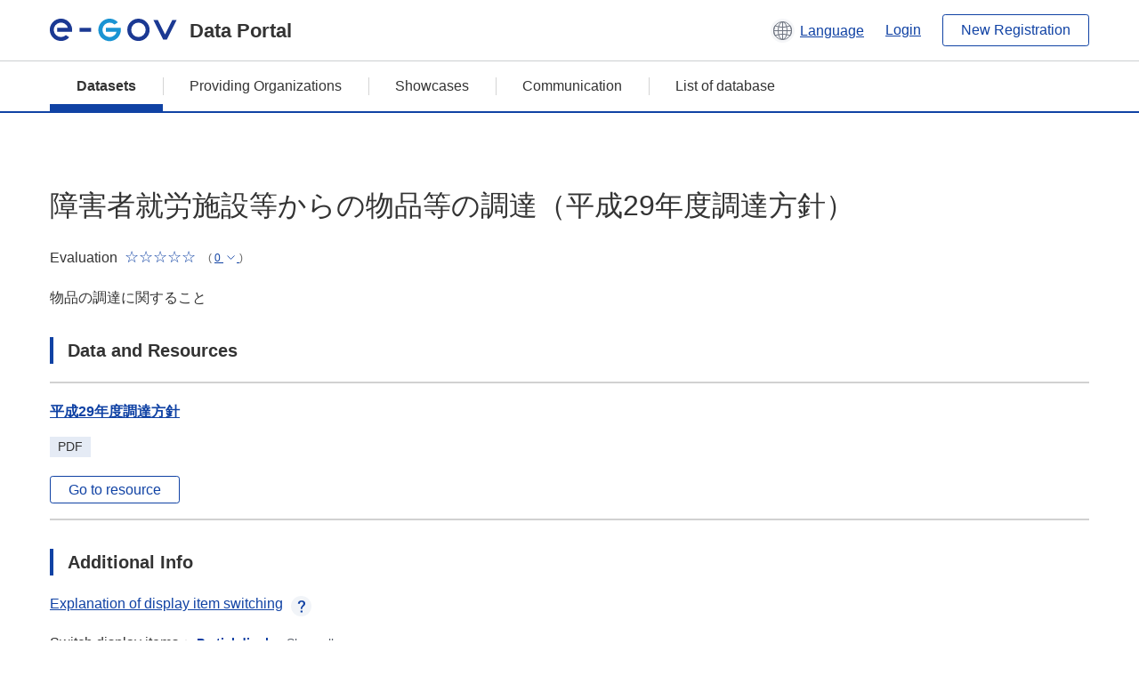

--- FILE ---
content_type: text/html; charset=utf-8
request_url: https://data.e-gov.go.jp/data/en/dataset/cao_20220707_0084
body_size: 5769
content:
<!DOCTYPE html>
<!--[if IE 9]> <html lang="en" class="ie9"> <![endif]-->
<!--[if gt IE 8]><!--> <html lang="en"> <!--<![endif]-->
  <head>
    
  <meta charset="utf-8" />
      <meta name="generator" content="ckan 2.9.5" />
      <meta name="viewport" content="width=device-width">
  
  <meta name="description" content="データカタログに登録済みのデータセットの詳細、リソースの一覧を表示します。" />
  <meta name="keywords" content="公共データ,オープンデータ,データカタログ,データセット" />


    <title>
    Dataset
 | e-Govデータポータル</title>

    
    
    <link rel="shortcut icon" href="/data/base/images/favicon.ico" />
    
    
        <link rel="alternate" type="text/n3" href="https://data.e-gov.go.jp/data/en/dataset/a8960de7-4b0b-47fb-9bb6-7588bc1ab935.n3"/>
        <link rel="alternate" type="text/ttl" href="https://data.e-gov.go.jp/data/en/dataset/a8960de7-4b0b-47fb-9bb6-7588bc1ab935.ttl"/>
        <link rel="alternate" type="application/rdf+xml" href="https://data.e-gov.go.jp/data/en/dataset/a8960de7-4b0b-47fb-9bb6-7588bc1ab935.xml"/>
        <link rel="alternate" type="application/ld+json" href="https://data.e-gov.go.jp/data/en/dataset/a8960de7-4b0b-47fb-9bb6-7588bc1ab935.jsonld"/>
    

  
  
  
  


    
  
      
      
    
  
  <meta property="og:title" content="障害者就労施設等からの物品等の調達（平成29年度調達方針） - e-Govデータポータル">
  <meta property="og:description" content="物品の調達に関すること">


    
    <link href="/data/webassets/ckanext-datasetslist-theme/637f4624_jquery-ui-min-css.css" rel="stylesheet"/>
<link href="/data/webassets/ckanext-datasetslist-theme/a8504815_datasetslist_theme_css.css" rel="stylesheet"/>
<link href="/data/webassets/ckanext-datasetslist-theme/088fc192_datasetslist_theme_form_tooltip_css.css" rel="stylesheet"/>
<link href="/data/webassets/vendor/bc192712_select2.css" rel="stylesheet"/>
<link href="/data/webassets/vendor/0b01aef1_font-awesome.css" rel="stylesheet"/>
<link href="/data/webassets/ckanext-datasetslist-theme/79ca7695_suggest_css.css" rel="stylesheet"/>
    
  </head>

  
  <body data-site-root="https://data.e-gov.go.jp/data/" data-locale-root="https://data.e-gov.go.jp/data/en/" >

    

    
        

<div id="blockskip">
  <a href="#contents">Go to main text of this page</a>
</div>
<header>
  <div class="header_title_container">
    <div class="header_title_inner header-image">
      <button class="header_menu_btn" id="header_menu_btn_01" aria-label="Menu" data-dialog="header_nav_area">
        <span class="menu_bar"></span>
        <span class="menu_bar"></span>
        <span class="menu_bar"></span>
        <span class="menu_label">Menu</span>
      </button>
  
    
      <a href="/data/en/" class="header_logo"><img src="/data/base/images/logo.svg" alt="e-Govデータポータル"></a>
      <span class="header_title">Data Portal</span>
    
  
      <div class="header_lang_wrapper">
        <a href="#" class="header_lang_link" role="button" aria-expanded="false" aria-controls="lang_menu_01" style="text-decoration: none;">
          <img class="icon_header_lang" src="/data/base/images/icon_header_lang.svg" alt="Image of language switching">
          <span class="only_pc lang_link" lang="en" style="margin-left: 0.15rem !important">Language</span>
        </a>
        <ul class="lang_menu" id="lang_menu_01" aria-label="Account menu">
          <li><a href="/data/ja/dataset/cao_20220707_0084">日本語</a></li>
          <li><a href="/data/en/dataset/cao_20220707_0084" lang="en">English</a></li>
        </ul>
      </div>
  
    
      <a href="https://data.e-gov.go.jp/info/en/keycloak/login" 
           class="header_link only_pc ml-0 pc-ml-6">
          Login
      </a>
    
      <button class="btn_normal only_pc ml-0 pc-ml-6" onclick="location.href='https://account.e-gov.go.jp/user/pre-registration/init?service_type=00'">New Registration</button>
    
  
    </div>
  </div>
  <div class="header_nav_container" id="header_nav_area" aria-labelledby="header_menu_btn_01">
    <nav class="header_nav">
      <div class="nav_header">
        <img class="header_menu_logo" src="/data/base/images/logo.svg" alt="e-Govデータポータル" tabindex="0">
        <button class="close_dialog close_dialog_btn">
          <span class="close_dialog_label">Close</span>
        </button>
      </div>
  
    
    
      <div class="nav_user_links">
        <a href="https://data.e-gov.go.jp/info/en/keycloak/login" class="header_link header_link_in_menu">Login</a>
      
        <a href="https://data.e-gov.go.jp/info/en/#" class="header_link header_link_in_menu">New Registration</a>
      
      </div>
  
      <ul class="nav_bar">
                <li class="active"><a href="/data/en/dataset/?organization=default">Datasets</a></li><li><a href="/data/en/organization/?q=default">Providing Organizations</a></li><li><a href="/data/en/showcase?organization=default">Showcases</a></li>
  

    
        <li><a href="https://data.e-gov.go.jp/info/en/communication/list">Communication</a></li>
        <li><a href="/info/databasesite">List of database</a></li>
  
      </ul>
      <ul class="nav_bottom_links">
        <li><a href="/info/about-site">About this site</a></li>
        <li><a href="/info/service-policy">Terms of Use</a></li>
        <li><a href="/info/help">Help</a></li>
        <li><a href="/info/terms">Terms and Conditions</a></li>
        <li><a href="/info/privacy-policy">Privacy Policy</a></li>
        <li><a href="/info/contacts">Contact Us</a></li>
        <li><a href="https://data.e-gov.go.jp/info/en/dashboard/metrics">Dashboard</a></li>
        <li><a href="/info/site-map">Site Map</a></li>
      </ul>
    
    </nav>
  </div>
</header>

    

    
    
      <main>
        
          <div class="contents_area flash-messages mb-5 pc-mb-5">
            
              
            
          </div>
        
      <div class="contents_area" id="contents">
    
      <!-- <div class="container"> -->
        

          <div class="row wrapper no-nav">

            
 
          </div>

          
<!-- package/read primary start-->
<div class="main_contents">
  <div class="primary" role="main">
    <div class="container">
      <div class="row dataset-update-bnt">
        <div>
        </div>
      </div>
    </div>
    <h1 class="page_title mt-0 pc-mt-0" style="overflow-wrap: anywhere; width: 100%;">
      障害者就労施設等からの物品等の調達（平成29年度調達方針）
    </h1>
    <div class="star_rate_container mt-0 pc-mt-0 mb-0 pc-mb-0">
      <span class="rate_label mr-2">Evaluation</span>
      <span class='star_rate star_rate_0' aria-hidden="true"></span>
      <span class="rate_amount ml-1">(
        <a href="#" class="rate_breakdown_handle" role="button" aria-expanded="false" aria-controls="rate_breakdown_01">
          <span>0</span>
          <img class="icon_rate_breakdown_open" src="/data/base/images/icon_rate_breakdown_open.svg" alt="Open Evaluation Breakdown">
          <img class="icon_rate_breakdown_close" src="/data/base/images/icon_rate_breakdown_close.svg" alt="Close Evaluation Breakdown">
        </a>)
      </span>
    </div>
    <ul class="rate_breakdown percentage_100 pc_px_310 mt-2" id="rate_breakdown_01" aria-label="Evaluation Breakdown">
      <li class="star_rate_container">
        <span class="star_rate star_rate_5" aria-hidden="true"></span><span class="rate_alt visually_hidden"></span><span class="rate_label ml-2">Very Good</span><span class="rate_breakdown_amount">(0)</span>
      </li>
      <li class="star_rate_container">
        <span class="star_rate star_rate_4" aria-hidden="true"></span><span class="rate_alt visually_hidden"></span><span class="rate_label ml-2">Good</span><span class="rate_breakdown_amount">(0)</span>
      </li>
      <li class="star_rate_container">
        <span class="star_rate star_rate_3" aria-hidden="true"></span><span class="rate_alt visually_hidden"></span><span class="rate_label ml-2">Neutral</span><span class="rate_breakdown_amount">(0)</span>
      </li>
      <li class="star_rate_container">
        <span class="star_rate star_rate_2" aria-hidden="true"></span><span class="rate_alt visually_hidden"></span><span class="rate_label ml-2">Not Good</span><span class="rate_breakdown_amount">(0)</span>
      </li>
      <li class="star_rate_container">
        <span class="star_rate star_rate_1" aria-hidden="true"></span><span class="rate_alt visually_hidden"></span><span class="rate_label ml-2">Bad</span><span class="rate_breakdown_amount">(0)</span>
      </li>
    </ul>
    <div class="notes text mt-5 pc-mt-5 mb-0 pc-mb-0">
      <p>物品の調達に関すること</p>
    </div>
    <div class="follow_button">
      
    </div>
    <span class="insert-comment-thread"></span>
<section id="dataset-resources" class="resources">
  <h2 class="page_title_icon mt-8 pc-mt-8 mb-0 pc-mb-0">Data and Resources</h2>
  
  
  
    
  
  
  
  
    
      <ul class="list_dataset mt-5 pc-mt-5 mb-0 pc-mb-0">
        
          
          
          
          
            
              
                


<li class="list_dataset_item resource-item"  data-id="cbeabee1-9712-4b1d-8129-05957fb2c8fc" >
  <a href="javascript:;" class="handle-fa sort-arrows">
    <i class="fa fa-arrows"></i>
  </a>
  <div class="list_dataset_item_main_box">
    <div class="list_dataset_item_column_content">
  
  <p class="mt-0 pc-mt-0 mb-4 pc-mb-4 resource-sort-arrows">
  <a class="link_normal list_dataset_item_title" href="/data/en/dataset/cao_20220707_0084/resource/cbeabee1-9712-4b1d-8129-05957fb2c8fc" title="平成29年度調達方針">
    平成29年度調達方針
    

  </a>
  </p>
  
  

  
  
  
  <div class="dropdown btn-group">
   
    <p class="list_dataset_item_badge_container mt-0 pc-mt-0 mb-4 pc-mb-4">
     <span class="badge">PDF</span>
    </p>
   
   
    <a href="https://www.cao.go.jp/chotatsu/syuurou/29nendo/2017tyoutatu_hoshin_cao.pdf" class="btn_normal btn_sizelock mt-0 pc-mt-0 mb-0 pc-mb-0 resource-url-analytics" target="_blank">
      
        Go to resource
      
    </a>
   
  </div>
  
</div>
</div>
  
</li>
              
            
          
          
          
            
          
        
      </ul>
    
    
</section><section>
  <h2 class="page_title_icon mt-8 pc-mt-8 mb-0 pc-mb-0">Additional Info</h2>
  <ul class="checkbox_list mt-5 pc-mt-5 mb-0 pc-mb-0" role="group">
    <div class="link_accordion link_accordion_rear mt-5 pc-mt-5 mb-5 pc-mb-5 ml-0 pc-ml-0">
      <a class="link_accordion_handle" role="button" aria-expanded="false" aria-controls="link_accordion_content02" aria-label="表示項目切り替えについての説明を開くボタン" tabindex="0">
        <img class="link_accordion_icon_image" src="/data/base/images/icon_question_mark.svg" alt="表示項目切り替えについての説明を開くボタン">
        Explanation of display item switching
      </a>
      <div id="link_accordion_content02" class="link_accordion_content mt-0 pc-mt-0 mb-0 pc-mb-0">
        <div class="arrow_up"></div>
        <div class="link_accordion_content_inner">
          <p class="text mt-0 pc-mt-0 mb-0 pc-mb-0">
                    You can switch the metadata items displayed in the detailed information.<br>Display partial: Displays only the e-Gov Data Portal standard metadata items (item names are displayed in bold).<br>Display all: Displays all metadata items including items in the local government standard ODS open data list.
          </p>
        </div>
      </div>
    </div>
    <li>Switch display items：
      <input type="radio" id="metadata_detail_toggle_min" name="metadata_detail_toggle" class="metadata_detail_toggle" data-module="metadata_detail_toggle" checked>
      <label for="metadata_detail_toggle_min">Partial display</label>
      <input type="radio" id="metadata_detail_toggle_max" name="metadata_detail_toggle" class="metadata_detail_toggle" data-module="metadata_detail_toggle">
      <label for="metadata_detail_toggle_max">Show all</label>
    </li>
  </ul>
  <table class="table_vertical mt-5 pc-mt-5 mb-0 pc-mb-0">
    <tbody>
      
        <tr class="metadata_basic_field">
          <th class="pc_percentage_20">Title</th>
          <td>障害者就労施設等からの物品等の調達（平成29年度調達方針）</td>
        </tr>

        <tr class="metadata_detail_field hide">
          <th class="pc_percentage_20" aria-label="Local Government Standard ODS Open Data List Items Subtitle">Subtitle</th>
          <td></td>
        </tr>

        <tr class="metadata_basic_field">
            <th class="pc_percentage_20">Dataset Management Name</th>
            <td>cao_20220707_0084</td>
        </tr>

        <tr class="metadata_basic_field">
          <th class="pc_percentage_20">Description</th>
          <td>物品の調達に関すること</td>
        </tr>
        
        <tr class="metadata_basic_field">
            <th class="pc_percentage_20">Tags</th>
            <td>
              
                <a class="tag" href="/data/en/dataset/?tags=%E4%BA%88%E7%AE%97">
                  <span class="tag_text">
                    budgets
                  </span>
                </a>
              
                <a class="tag" href="/data/en/dataset/?tags=%E4%BA%88%E7%AE%97_%E6%B1%BA%E7%AE%97_%E8%AA%BF%E9%81%94%E9%96%A2%E9%80%A3%E6%83%85%E5%A0%B1">
                  <span class="tag_text">
                    budgets and final_a...
                  </span>
                </a>
              
                <a class="tag" href="/data/en/dataset/?tags=%E8%AA%BF%E9%81%94%E6%83%85%E5%A0%B1">
                  <span class="tag_text">
                    procurement
                  </span>
                </a>
              
            </td>
        </tr>

        <tr class="metadata_detail_field hide">
          <th class="pc_percentage_20" aria-label="Local Government Standard ODS Open Data List Items Universal Menu">Universal Menu</th>
          <td>
            
          </td>
        </tr>

        <tr class="metadata_detail_field hide">
          <th class="pc_percentage_20" aria-label="Local Government Standard ODS Open Data List Items Version">Version</th>
          <td></td>
        </tr>

        <tr class="metadata_detail_field hide">
          <th class="pc_percentage_20" aria-label="Local Government Standard ODS Open Data List Items Language">Language</th>
          <td></td>
        </tr>

        <tr class="metadata_basic_field">
            <th class="pc_percentage_20">Publisher</th>
            <td>Cabinet Office</td>
        </tr>

        <tr class="metadata_detail_field hide">
            <th class="pc_percentage_20" aria-label="Local Government Standard ODS Open Data List Items Local Government">Local Government</th>
            <td></td>
        </tr>

        <tr class="metadata_basic_field">
            <th class="pc_percentage_20">Contact Point</th>
            <td>官房会計課</td>
        </tr>

        <tr class="metadata_detail_field hide">
            <th class="pc_percentage_20" aria-label="Local Government Standard ODS Open Data List Items ContactPoint Email">ContactPoint Email</th>
            <td></td>
        </tr>
  
        <tr class="metadata_detail_field hide">
            <th class="pc_percentage_20" aria-label="Local Government Standard ODS Open Data List Items ContactPoint TEL">ContactPoint TEL</th>
            <td></td>
        </tr>
  
        <tr class="metadata_detail_field hide">
            <th class="pc_percentage_20" aria-label="Local Government Standard ODS Open Data List Items ContactPoint EXT">ContactPoint EXT</th>
            <td></td>
        </tr>

        <tr class="metadata_detail_field hide">
            <th class="pc_percentage_20" aria-label="Local Government Standard ODS Open Data List Items ContactPoint FormURL">ContactPoint FormURL</th>
            <td></td>
        </tr>

        <tr class="metadata_detail_field hide">
            <th class="pc_percentage_20" aria-label="Local Government Standard ODS Open Data List Items ContactPoint etc.">ContactPoint etc.</th>
            <td></td>
        </tr>

        <tr class="metadata_basic_field">
            <th class="pc_percentage_20">Creator</th>
            <td>官房会計課</td>
        </tr>

        <tr class="metadata_basic_field">
          <th class="pc_percentage_20">Frequency Of Update</th>
          <td>年２回</td>
        </tr>

        <tr class="metadata_detail_field hide">
          <th class="pc_percentage_20" aria-label="Local Government Standard ODS Open Data List Items Compliant Standard">Compliant Standard</th>
          <td></td>
        </tr>
        
        <tr class="metadata_detail_field hide">
          <th class="pc_percentage_20" aria-label="Local Government Standard ODS Open Data List Items Related Documents">Related Documents</th>
          <td></td>
        </tr>
        
        <tr class="metadata_detail_field hide">
          <th class="pc_percentage_20" aria-label="Local Government Standard ODS Open Data List Items History Information">History Information</th>
          <td></td>
        </tr>

        <tr class="metadata_basic_field">
          <th class="pc_percentage_20">Spatial</th>
          <td></td>
        </tr>

        <tr class="metadata_basic_field">
          <th class="pc_percentage_20">Temporal</th>
          <td></td>
        </tr>

        <tr class="metadata_basic_field">
          <th class="pc_percentage_20">Landing Page</th>
          <td>
            
              
            
          </td>
        </tr>

        <tr class="metadata_basic_field">
          <th class="pc_percentage_20">Distribution</th>
          <td></td>
        </tr>
        
        <tr class="metadata_basic_field">
            <th class="pc_percentage_20">Released Date</th>
            <td>
              2022-08-17
            </td>
        </tr>

        <tr class="metadata_basic_field">
            <th class="pc_percentage_20">Last Modified Date</th>
            <td>
                2023-04-05
            </td>
        </tr>

        <tr class="metadata_detail_field hide">
          <th class="pc_percentage_20" aria-label="Local Government Standard ODS Open Data List Items etc.">etc.</th>
          <td></td>
        </tr>

      
    </tbody>
  </table>
</section><!-- drupal_item start -->
<h2 class="page_title_icon mt-8 pc-mt-8 mb-0 pc-mb-0">Preview Review</h2>
<ul class="dataset-resources list-unstyled">
  <button disabled class="btn_normal mt-5 pc-mt-5 mb-0 pc-mb-0 mr-0 pc-mr-1" onclick="location.href='https://data.e-gov.go.jp/info/communication/list?sendType=02&freeKeywords=障害者就労施設等からの物品等の調達（平成29年度調達方針）';">Case study Reference</button>
  <button disabled class="btn_normal mt-5 pc-mt-5 mb-0 pc-mb-0 mr-0 pc-mr-1" onclick="location.href='https://data.e-gov.go.jp/info/communication/list?sendType=01&freeKeywords=障害者就労施設等からの物品等の調達（平成29年度調達方針）';">Problem report Reference</button>
</ul>
<h2 class="page_title_icon mt-8 pc-mt-8 mb-0 pc-mb-0">Submit Review</h2>
<ul class="dataset-resources list-unstyled">
  <button class="btn_normal mt-5 pc-mt-5 mb-0 pc-mb-0 mr-0 pc-mr-1" onclick="location.href='https://data.e-gov.go.jp/info/communication/register?dataset=cao_20220707_0084';">Communication register</button>
</ul>
<!-- drupal_item end -->
  
  <input type="hidden" id="drupal_login_url" value=https://data.e-gov.go.jp/info/en/keycloak/login>
  
  <h2 class="page_title_icon mt-8 pc-mt-8 mb-0 pc-mb-0">Evaluation</h2>
  <div class="box_gray mt-5 pc-mt-5 mb-0 pc-mb-0">
    <p id="rating-register-message" class="mt-0 pc-mt-0 mb-5 pc-mb-5" style="display:none;">Rating Success</p>
    <p id="rating-register-error-message" class="mt-0 pc-mt-0 mb-5 pc-mb-5 error_message_title" style="display:none;">Rating Failed</p>
    
      
    
    <p id="rating-message" class="mt-0 pc-mt-0 mb-5 pc-mb-5">Please rate this dataset.</p>
    <ul class="radio_list star_rate_list mt-0 pc-mt-0 mb-5 pc-mb-5" role="radiogroup">
      <li>
        <input type="radio" class="radio_item" name="radio_name_rate01" id="radio_rate01" value="5.0" >
        <label for="radio_rate01">
          <span class="star_rate_container">
            <span class="star_rate star_rate_5" aria-hidden="true"></span>
            <span class="rate_label ml-2">Very Good</span>
          </span>
        </label>
      </li>
      <li>
        <input type="radio" class="radio_item" name="radio_name_rate01" id="radio_rate02" value=4 >
        <label for="radio_rate02">
          <span class="star_rate_container">
            <span class="star_rate star_rate_4" aria-hidden="true"></span>
            <span class="rate_label ml-2">Good</span>
          </span>
        </label>
      </li>
      <li>
        <input type="radio" class="radio_item" name="radio_name_rate01" id="radio_rate03" value=3 >
        <label for="radio_rate03">
          <span class="star_rate_container">
            <span class="star_rate star_rate_3" aria-hidden="true"></span>
            <span class="rate_label ml-2">Neutral</span>
          </span>
        </label>
      </li>
      <li>
        <input type="radio" class="radio_item" name="radio_name_rate01" id="radio_rate04" value=2 >
        <label for="radio_rate04">
          <span class="star_rate_container">
            <span class="star_rate star_rate_2" aria-hidden="true"></span>
            <span class="rate_label ml-2">Not Good</span>
          </span>
        </label>
      </li>
      <li>
        <input type="radio" class="radio_item" name="radio_name_rate01" id="radio_rate05" value=1 >
        <label for="radio_rate05">
          <span class="star_rate_container">
            <span class="star_rate star_rate_1" aria-hidden="true"></span>
            <span class="rate_label ml-2">Bad</span>
          </span>
        </label>
      </li>
    </ul>
    <input type="hidden" id="pkg_id" value=a8960de7-4b0b-47fb-9bb6-7588bc1ab935>
    <input type="hidden" id="user_id" value=>
    <input type="hidden"
           id="rating-api-url"
           value=/data/en/api/3/action/rating_create>
    <button id="rating-btn"
            class="btn_normal mt-0 pc-mt-0 mb-0 pc-mb-0">
      Submit Rating
    </button>
               

      
      

    
  </div>


<!-- morelikethis start -->
<h2 class="page_title_icon mt-8 pc-mt-8 mb-0 pc-mb-0 morelikethis">Similar datasets</h2>
<ul class="list_dataset mt-5 pc-mt-5 mb-0 pc-mb-0">
  <li class="list_dataset_item">
    <div class="list_dataset_item_main_box">
      <div class="list_dataset_item_column_content">
        <p class="mt-0 pc-mt-0 mb-3 pc-mb-3">
          <a class="link_normal list_dataset_item_title" href="/data/en/dataset/cao_20220707_0051">障害者就労施設等からの物品等の調達（平成29年度調達方針）</a>
            

        </p>
        <p class="text text_px14 mt-0 pc-mt-0 mb-0 pc-mb-0">物品の調達に関すること</p>
        <div class="metadata">
          <p class="text text_px14 mt-0 pc-mt-0 mb-0 pc-mb-0">
            Published Date:
            2022-08-17
          </p>
          <p class="text text_px14 mt-0 pc-mt-0 mb-0 pc-mb-0">
            Meta Data Updated Date:
            2023-04-05
          </p>
        </div>
        <div class="star_rate_container mt-0 pc-mt-0 mb-4 pc-mb-4"><span class="rate_label mr-2">Evaluation</span><span class='star_rate star_rate_0' aria-hidden="true"></span><span class="rate_amount ml-1">(0)</span></div>
        <p class="list_dataset_item_badge_container mt-0 pc-mt-0 mb-0 pc-mb-0">
            
          <span class="badge">
            <a href="/data/en/dataset/cao_20220707_0051" class="link_normal" data-format="pdf">
              PDF
            </a>
          </span>
        </p>
        <p class="list_dataset_item_badge_container mt-0 pc-mt-0 mb-0 pc-mb-0">
        </p>
      </div>
    </div>
  </li>
  <li class="list_dataset_item">
    <div class="list_dataset_item_main_box">
      <div class="list_dataset_item_column_content">
        <p class="mt-0 pc-mt-0 mb-3 pc-mb-3">
          <a class="link_normal list_dataset_item_title" href="/data/en/dataset/cao_20220707_0053">障害者就労施設等からの物品等の調達（平成30年度調達方針）</a>
            

        </p>
        <p class="text text_px14 mt-0 pc-mt-0 mb-0 pc-mb-0">物品の調達に関すること</p>
        <div class="metadata">
          <p class="text text_px14 mt-0 pc-mt-0 mb-0 pc-mb-0">
            Published Date:
            2022-08-17
          </p>
          <p class="text text_px14 mt-0 pc-mt-0 mb-0 pc-mb-0">
            Meta Data Updated Date:
            2023-04-05
          </p>
        </div>
        <div class="star_rate_container mt-0 pc-mt-0 mb-4 pc-mb-4"><span class="rate_label mr-2">Evaluation</span><span class='star_rate star_rate_0' aria-hidden="true"></span><span class="rate_amount ml-1">(0)</span></div>
        <p class="list_dataset_item_badge_container mt-0 pc-mt-0 mb-0 pc-mb-0">
            
          <span class="badge">
            <a href="/data/en/dataset/cao_20220707_0053" class="link_normal" data-format="pdf">
              PDF
            </a>
          </span>
        </p>
        <p class="list_dataset_item_badge_container mt-0 pc-mt-0 mb-0 pc-mb-0">
        </p>
      </div>
    </div>
  </li>
  <li class="list_dataset_item">
    <div class="list_dataset_item_main_box">
      <div class="list_dataset_item_column_content">
        <p class="mt-0 pc-mt-0 mb-3 pc-mb-3">
          <a class="link_normal list_dataset_item_title" href="/data/en/dataset/cao_20220707_0055">障害者就労施設等からの物品等の調達（平成31年度調達方針）</a>
            

        </p>
        <p class="text text_px14 mt-0 pc-mt-0 mb-0 pc-mb-0">物品の調達に関すること</p>
        <div class="metadata">
          <p class="text text_px14 mt-0 pc-mt-0 mb-0 pc-mb-0">
            Published Date:
            2022-08-17
          </p>
          <p class="text text_px14 mt-0 pc-mt-0 mb-0 pc-mb-0">
            Meta Data Updated Date:
            2023-04-07
          </p>
        </div>
        <div class="star_rate_container mt-0 pc-mt-0 mb-4 pc-mb-4"><span class="rate_label mr-2">Evaluation</span><span class='star_rate star_rate_0' aria-hidden="true"></span><span class="rate_amount ml-1">(0)</span></div>
        <p class="list_dataset_item_badge_container mt-0 pc-mt-0 mb-0 pc-mb-0">
            
          <span class="badge">
            <a href="/data/en/dataset/cao_20220707_0055" class="link_normal" data-format="pdf">
              PDF
            </a>
          </span>
        </p>
        <p class="list_dataset_item_badge_container mt-0 pc-mt-0 mb-0 pc-mb-0">
        </p>
      </div>
    </div>
  </li>
  <li class="list_dataset_item">
    <div class="list_dataset_item_main_box">
      <div class="list_dataset_item_column_content">
        <p class="mt-0 pc-mt-0 mb-3 pc-mb-3">
          <a class="link_normal list_dataset_item_title" href="/data/en/dataset/cao_20220707_0086">障害者就労施設等からの物品等の調達（平成30年度調達方針）</a>
            

        </p>
        <p class="text text_px14 mt-0 pc-mt-0 mb-0 pc-mb-0">物品の調達に関すること</p>
        <div class="metadata">
          <p class="text text_px14 mt-0 pc-mt-0 mb-0 pc-mb-0">
            Published Date:
            2022-08-17
          </p>
          <p class="text text_px14 mt-0 pc-mt-0 mb-0 pc-mb-0">
            Meta Data Updated Date:
            2023-04-05
          </p>
        </div>
        <div class="star_rate_container mt-0 pc-mt-0 mb-4 pc-mb-4"><span class="rate_label mr-2">Evaluation</span><span class='star_rate star_rate_0' aria-hidden="true"></span><span class="rate_amount ml-1">(0)</span></div>
        <p class="list_dataset_item_badge_container mt-0 pc-mt-0 mb-0 pc-mb-0">
            
          <span class="badge">
            <a href="/data/en/dataset/cao_20220707_0086" class="link_normal" data-format="pdf">
              PDF
            </a>
          </span>
        </p>
        <p class="list_dataset_item_badge_container mt-0 pc-mt-0 mb-0 pc-mb-0">
        </p>
      </div>
    </div>
  </li>
  <li class="list_dataset_item">
    <div class="list_dataset_item_main_box">
      <div class="list_dataset_item_column_content">
        <p class="mt-0 pc-mt-0 mb-3 pc-mb-3">
          <a class="link_normal list_dataset_item_title" href="/data/en/dataset/cao_20220707_0088">障害者就労施設等からの物品等の調達（平成31年度調達方針）</a>
            

        </p>
        <p class="text text_px14 mt-0 pc-mt-0 mb-0 pc-mb-0">物品の調達に関すること</p>
        <div class="metadata">
          <p class="text text_px14 mt-0 pc-mt-0 mb-0 pc-mb-0">
            Published Date:
            2022-08-17
          </p>
          <p class="text text_px14 mt-0 pc-mt-0 mb-0 pc-mb-0">
            Meta Data Updated Date:
            2023-04-05
          </p>
        </div>
        <div class="star_rate_container mt-0 pc-mt-0 mb-4 pc-mb-4"><span class="rate_label mr-2">Evaluation</span><span class='star_rate star_rate_0' aria-hidden="true"></span><span class="rate_amount ml-1">(0)</span></div>
        <p class="list_dataset_item_badge_container mt-0 pc-mt-0 mb-0 pc-mb-0">
            
          <span class="badge">
            <a href="/data/en/dataset/cao_20220707_0088" class="link_normal" data-format="pdf">
              PDF
            </a>
          </span>
        </p>
        <p class="list_dataset_item_badge_container mt-0 pc-mt-0 mb-0 pc-mb-0">
        </p>
      </div>
    </div>
  </li>
</ul>
<!-- morelikethis end -->
  </div>
</div>
<!-- package/read primary end-->



        
      <!-- </div> -->
    </div>
  </main>
  

  
      <footer>
    <div class="footer_inner">
        <ul class="footer_items mt-0 pc-mt-0 mb-2 pc-mb-4">
            <li><a href="/info/about-site">About this site</a></li>
            <li><a href="/info/service-policy">Terms of Use</a></li>
            <li><a href="/info/help">Help</a></li>
            <li><a href="/info/terms">Terms and Conditions</a></li>
            <li><a href="/info/privacy-policy">Privacy Policy</a></li>
            <li><a href="/info/contacts">Contact Us</a></li>
            <li><a href="https://data.e-gov.go.jp/info/en/dashboard/metrics">Dashboard</a></li>
            <li><a href="/info/site-map">Site Map</a></li>
        </ul>
        <p class="copy_right" lang="en">Copyright © Digital Agency All Rights Reserved.</p>
    </div>
</footer>
    <div>
      <a class="to_pagetop" role="button" href="#contents">ページトップへ移動</a>
    </div>


  
  
  
    
  
  
  
    
  
  
  
  
  
  


  
      
  
    

      
          <script type="application/ld+json">
           {
    "@context": {
        "brick": "https://brickschema.org/schema/Brick#",
        "csvw": "http://www.w3.org/ns/csvw#",
        "dc": "http://purl.org/dc/elements/1.1/",
        "dcam": "http://purl.org/dc/dcam/",
        "dcat": "http://www.w3.org/ns/dcat#",
        "dcmitype": "http://purl.org/dc/dcmitype/",
        "dcterms": "http://purl.org/dc/terms/",
        "doap": "http://usefulinc.com/ns/doap#",
        "foaf": "http://xmlns.com/foaf/0.1/",
        "odrl": "http://www.w3.org/ns/odrl/2/",
        "org": "http://www.w3.org/ns/org#",
        "owl": "http://www.w3.org/2002/07/owl#",
        "prof": "http://www.w3.org/ns/dx/prof/",
        "prov": "http://www.w3.org/ns/prov#",
        "qb": "http://purl.org/linked-data/cube#",
        "rdf": "http://www.w3.org/1999/02/22-rdf-syntax-ns#",
        "rdfs": "http://www.w3.org/2000/01/rdf-schema#",
        "schema": "http://schema.org/",
        "sh": "http://www.w3.org/ns/shacl#",
        "skos": "http://www.w3.org/2004/02/skos/core#",
        "sosa": "http://www.w3.org/ns/sosa/",
        "ssn": "http://www.w3.org/ns/ssn/",
        "time": "http://www.w3.org/2006/time#",
        "vann": "http://purl.org/vocab/vann/",
        "void": "http://rdfs.org/ns/void#",
        "xsd": "http://www.w3.org/2001/XMLSchema#"
    },
    "@graph": [
        {
            "@id": "https://data.e-gov.go.jp/organization/bd3532a9-f470-4bba-9259-2b39d807da26",
            "@type": "schema:Organization",
            "schema:contactPoint": {
                "@id": "_:N053c6babb521404b80244fd3cf06615b"
            },
            "schema:name": "\u5185\u95a3\u5e9c"
        },
        {
            "@id": "_:N053c6babb521404b80244fd3cf06615b",
            "@type": "schema:ContactPoint",
            "schema:contactType": "customer service",
            "schema:name": "\u5b98\u623f\u4f1a\u8a08\u8ab2",
            "schema:url": "https://data.e-gov.go.jp"
        },
        {
            "@id": "https://data.e-gov.go.jp/dataset/a8960de7-4b0b-47fb-9bb6-7588bc1ab935",
            "@type": "schema:Dataset",
            "schema:about": {
                "@id": "_:N29a9436f09ec4550a85ce88e5b1bf99e"
            },
            "schema:dateModified": "2023-04-05T00:53:15.512854",
            "schema:datePublished": "2022-08-17T02:02:26.005372",
            "schema:description": "\u7269\u54c1\u306e\u8abf\u9054\u306b\u95a2\u3059\u308b\u3053\u3068",
            "schema:distribution": {
                "@id": "https://data.e-gov.go.jp/dataset/a8960de7-4b0b-47fb-9bb6-7588bc1ab935/resource/cbeabee1-9712-4b1d-8129-05957fb2c8fc"
            },
            "schema:includedInDataCatalog": {
                "@id": "_:N87839e35d4cf4f88a96cdad5cd914d32"
            },
            "schema:keywords": [
                "\u4e88\u7b97_\u6c7a\u7b97_\u8abf\u9054\u95a2\u9023\u60c5\u5831",
                "\u8abf\u9054\u60c5\u5831",
                "\u4e88\u7b97"
            ],
            "schema:name": "\u969c\u5bb3\u8005\u5c31\u52b4\u65bd\u8a2d\u7b49\u304b\u3089\u306e\u7269\u54c1\u7b49\u306e\u8abf\u9054\uff08\u5e73\u621029\u5e74\u5ea6\u8abf\u9054\u65b9\u91dd\uff09",
            "schema:publisher": {
                "@id": "https://data.e-gov.go.jp/organization/bd3532a9-f470-4bba-9259-2b39d807da26"
            },
            "schema:url": "https://data.e-gov.go.jp/data/en/dataset/cao_20220707_0084"
        },
        {
            "@id": "_:N29a9436f09ec4550a85ce88e5b1bf99e",
            "@type": "schema:Thing",
            "schema:name": "gr_1300",
            "schema:url": "https://data.e-gov.go.jp/data/en/group/f1c72e7a-53ae-4113-9b65-cee4f50b0504"
        },
        {
            "@id": "_:N87839e35d4cf4f88a96cdad5cd914d32",
            "@type": "schema:DataCatalog",
            "schema:description": "",
            "schema:name": "e-Gov\u30c7\u30fc\u30bf\u30dd\u30fc\u30bf\u30eb",
            "schema:url": "https://data.e-gov.go.jp"
        },
        {
            "@id": "https://data.e-gov.go.jp/dataset/a8960de7-4b0b-47fb-9bb6-7588bc1ab935/resource/cbeabee1-9712-4b1d-8129-05957fb2c8fc",
            "@type": "schema:DataDownload",
            "schema:description": " ",
            "schema:encodingFormat": "PDF",
            "schema:inLanguage": "ja",
            "schema:name": "\u5e73\u621029\u5e74\u5ea6\u8abf\u9054\u65b9\u91dd",
            "schema:url": "https://www.cao.go.jp/chotatsu/syuurou/29nendo/2017tyoutatu_hoshin_cao.pdf"
        }
    ]
}
          </script>
      
  


    
    
    
    <script src="/data/webassets/vendor/d8ae4bed_jquery.js" type="text/javascript"></script>
<script src="/data/webassets/vendor/fb6095a0_vendor.js" type="text/javascript"></script>
<script src="/data/webassets/vendor/580fa18d_bootstrap.js" type="text/javascript"></script>
<script src="/data/webassets/base/8597cdcc_main.js" type="text/javascript"></script>
<script src="/data/webassets/base/19c28fdb_ckan.js" type="text/javascript"></script>
<script src="/data/webassets/base/cd2c0272_tracking.js" type="text/javascript"></script>
<script src="/data/webassets/ckanext-datasetslist-theme/9cad9e6d_datasetslist_theme_js.js" type="text/javascript"></script>
<script src="/data/webassets/ckanext-datasetslist-theme/169dffff_datasetslist_theme_form_tooltip_js.js" type="text/javascript"></script>
<script src="/data/webassets/ckanext-datasetslist-theme/4d255bdc_typeahead_js.js" type="text/javascript"></script>
<script src="/data/webassets/ckanext-datasetslist-theme/f831a5b6_suggest_js.js" type="text/javascript"></script>
<script src="/data/webassets/ckanext-datasetslist-theme/ab1b9d49_rating_js.js" type="text/javascript"></script>
<script src="/data/webassets/ckanext-datasetslist-theme/dec0930d_get_template_js.js" type="text/javascript"></script>
  </body>
</html>

--- FILE ---
content_type: image/svg+xml; charset=utf-8
request_url: https://data.e-gov.go.jp/data/base/images/icon_rate_breakdown_open.svg
body_size: 437
content:
<svg xmlns="http://www.w3.org/2000/svg" width="9.414" height="5.414" viewBox="0 0 9.414 5.414">
  <path id="パス_414" data-name="パス 414" d="M0,0,4,4,8,0" transform="translate(0.707 0.707)" fill="none" stroke="#1042a4" stroke-linecap="round" stroke-width="1"/>
</svg>
